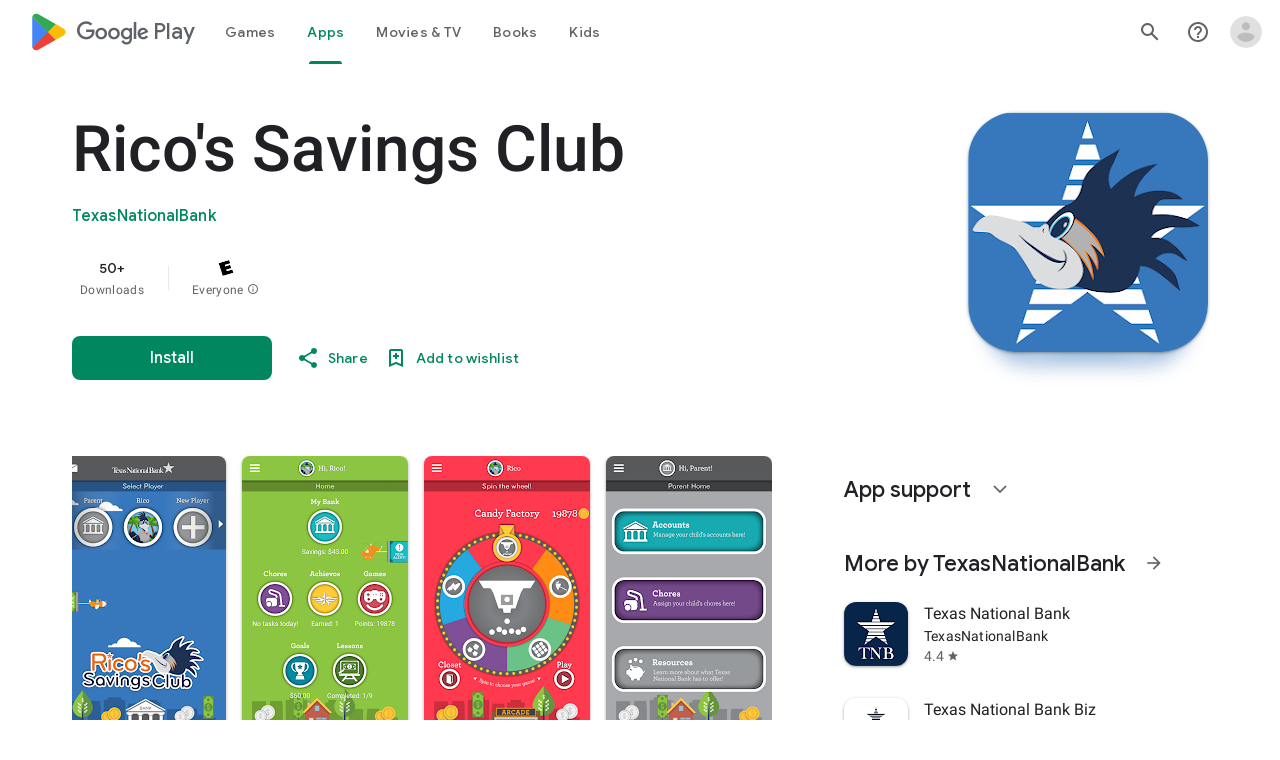

--- FILE ---
content_type: text/javascript; charset=UTF-8
request_url: https://www.gstatic.com/_/boq-play/_/js/k=boq-play.PlayStoreUi.en_US.QsOiTi-_lfI.2021.O/ck=boq-play.PlayStoreUi.Cze4boUNdSk.L.B1.O/am=G5Y7gD3vDwAASTDg98R_2BY/d=1/exm=A7fCU,ArluEf,BBI74,BVgquf,BfdUQc,EFQ78c,GkRiKb,IJGqxf,IZT63,IcVnM,JH2zc,JNoxi,JWUKXe,KUM7Z,LCkxpb,LEikZe,LvGhrf,MI6k7c,MdUzUe,MpJwZc,NkbkFd,NwH0H,O1Gjze,O6y8ed,OTA3Ae,P6sQOc,PHUIyb,PrPYRd,QIhFr,RMhBfe,RQJprf,RqjULd,RyvaUb,SdcwHb,SpsfSb,UUJqVe,Uas9Hd,Ulmmrd,V3dDOb,WO9ee,XVMNvd,Z5uLle,Z5wzge,ZDZcre,ZwDk9d,_b,_tp,aTwUve,aW3pY,byfTOb,chfSwc,dfkSTe,e5qFLc,fI4Vwc,fl2Zj,gychg,hKSk3e,hc6Ubd,indMcf,kJXwXb,kjKdXe,lazG7b,lpwuxb,lsjVmc,lwddkf,m9oV,mI3LFb,mdR7q,n73qwf,nKuFpb,oEJvKc,p3hmRc,pCKBF,pYCIec,pjICDe,pw70Gc,q0xTif,rpbmN,sJhETb,sOXFj,soHxf,t1sulf,tBvKNb,tKHFxf,vNKqzc,vrGZEc,w9hDv,wg1P6b,ws9Tlc,xQtZb,xUdipf,ywOR5c,z5Gxfe,zBPctc,zbML3c,zr1jrb/excm=_b,_tp,appdetailsview/ed=1/wt=2/ujg=1/rs=AB1caFWLpUdMk1URHDoTv11aPQ8HCJto6g/ee=EVNhjf:pw70Gc;EmZ2Bf:zr1jrb;Hs0fpd:jLUKge;JsbNhc:Xd8iUd;K5nYTd:ZDZcre;LBgRLc:SdcwHb;Me32dd:MEeYgc;NJ1rfe:qTnoBf;NPKaK:SdcwHb;NSEoX:lazG7b;Pjplud:EEDORb;QGR0gd:Mlhmy;Rdd4dc:WXw8B;SNUn3:ZwDk9d;ScI3Yc:e7Hzgb;Uvc8o:VDovNc;YIZmRd:A1yn5d;a56pNe:JEfCwb;cEt90b:ws9Tlc;d0xV3b:KoEHyd;dIoSBb:SpsfSb;dowIGb:ebZ3mb;eBAeSb:zbML3c;iFQyKf:QIhFr;ikbPFc:UfnShf;lOO0Vd:OTA3Ae;nAu0tf:z5Gxfe;oGtAuc:sOXFj;pXdRYb:MdUzUe;qQEoOc:KUM7Z;qafBPd:yDVVkb;qddgKe:xQtZb;sgjhQc:bQAegc;wR5FRb:O1Gjze;wZnI8b:Oh9t6d;xqZiqf:BBI74;yEQyxe:TLjaTd;yxTchf:KUM7Z;zxnPse:GkRiKb/dti=1/m=yNB6me,qqarmf,FuzVxc,I8lFqf
body_size: -521
content:
"use strict";this.default_PlayStoreUi=this.default_PlayStoreUi||{};(function(_){var window=this;
try{
_.u("yNB6me");
_.zt(_.QFa,class extends _.At{constructor(a){super(a.Ta)}H(){return"yNB6me"}O(){return!0}hb(){return _.GMc}});_.gt.yNB6me=_.LMc;
_.v();
_.u("qqarmf");
_.zt(_.DGa,class extends _.At{constructor(a){super(a.Ta)}H(){return"qqarmf"}O(){return!0}hb(){return _.sOc}});_.gt.qqarmf=_.zQc;
_.v();
_.u("FuzVxc");
_.zt(_.FGa,class extends _.At{constructor(a){super(a.Ta)}H(){return"FuzVxc"}O(){return!0}hb(){return _.VQc}});_.gt.FuzVxc=_.YQc;
_.v();
_.u("I8lFqf");
_.zt(_.IGa,class extends _.At{constructor(a){super(a.Ta)}H(){return"I8lFqf"}O(){return!0}hb(){return _.aRc}});_.gt.I8lFqf=_.cRc;
_.v();
}catch(e){_._DumpException(e)}
}).call(this,this.default_PlayStoreUi);
// Google Inc.


--- FILE ---
content_type: text/plain; charset=utf-8
request_url: https://play.google.com/play/log?format=json&authuser&proto_v2=true
body_size: -435
content:
["900000","1769260282404"]